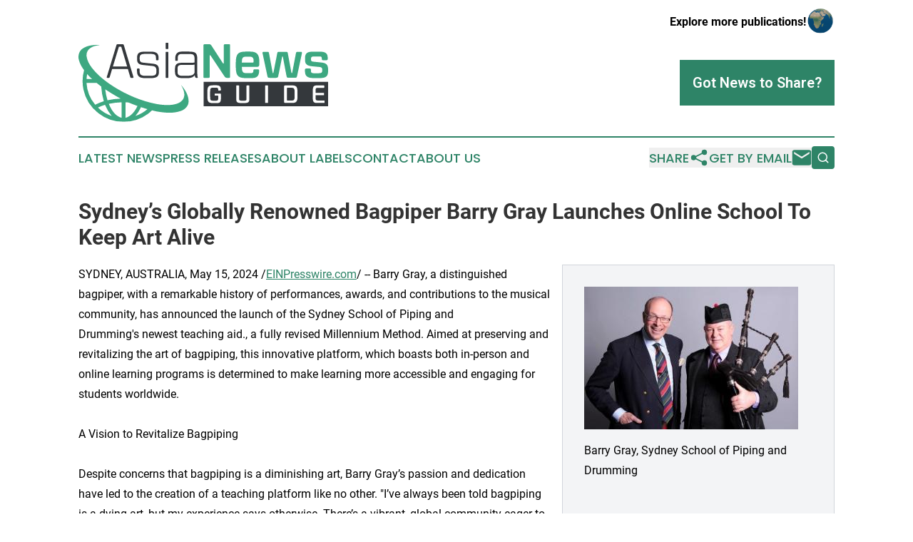

--- FILE ---
content_type: image/svg+xml
request_url: https://cdn.newsmatics.com/agp/sites/asianewsguide-logo-1.svg
body_size: 10518
content:
<?xml version="1.0" encoding="UTF-8" standalone="no"?>
<svg
   xmlns:dc="http://purl.org/dc/elements/1.1/"
   xmlns:cc="http://creativecommons.org/ns#"
   xmlns:rdf="http://www.w3.org/1999/02/22-rdf-syntax-ns#"
   xmlns:svg="http://www.w3.org/2000/svg"
   xmlns="http://www.w3.org/2000/svg"
   xmlns:sodipodi="http://sodipodi.sourceforge.net/DTD/sodipodi-0.dtd"
   xmlns:inkscape="http://www.inkscape.org/namespaces/inkscape"
   id="Layer_1"
   data-name="Layer 1"
   viewBox="0 0 399.99838 127.06072"
   version="1.1"
   sodipodi:docname="AsiaNewsGuide-logo-b21-SVG_cropped.svg"
   width="399.99838"
   height="127.06071"
   inkscape:version="0.92.3 (2405546, 2018-03-11)">
  <metadata
     id="metadata31">
    <rdf:RDF>
      <cc:Work
         rdf:about="">
        <dc:format>image/svg+xml</dc:format>
        <dc:type
           rdf:resource="http://purl.org/dc/dcmitype/StillImage" />
      </cc:Work>
    </rdf:RDF>
  </metadata>
  <sodipodi:namedview
     pagecolor="#ffffff"
     bordercolor="#666666"
     borderopacity="1"
     objecttolerance="10"
     gridtolerance="10"
     guidetolerance="10"
     inkscape:pageopacity="0"
     inkscape:pageshadow="2"
     inkscape:window-width="640"
     inkscape:window-height="480"
     id="namedview29"
     showgrid="false"
     inkscape:zoom="0.835"
     inkscape:cx="199.99839"
     inkscape:cy="63.545717"
     inkscape:window-x="0"
     inkscape:window-y="0"
     inkscape:window-maximized="0"
     inkscape:current-layer="Layer_1" />
  <defs
     id="defs4">
    <style
       id="style2">.cls-1{fill:#34383c;}.cls-2{fill:#3da881;}</style>
  </defs>
  <path
     class="cls-1"
     d="m 79.128388,42.04 h -25.17 l -4,13.44 a 1.3,1.3 0 0 1 -1.32,0.85 h -2.55 a 0.77,0.77 0 0 1 -0.85,-0.85 l 15.68,-51.89 a 1.83,1.83 0 0 1 2,-1.3 h 7.71 c 1.16,0 1.78,0.45 2,1.3 l 15.6,51.89 c 0,0.54 -0.31,0.85 -0.93,0.85 h -3.17 a 1,1 0 0 1 -1,-0.85 z m -24,-3.78 h 22.93 l -9.42,-31.66 c -0.08,-0.22 -0.16,-0.3 -0.39,-0.3 h -3.16 c -0.24,0 -0.31,0.08 -0.39,0.3 z"
     id="path6"
     inkscape:connector-curvature="0"
     style="fill:#34383c" />
  <path
     class="cls-1"
     d="m 124.84839,44.4 c 0,-4.71 -1.7,-6.63 -6.72,-7.18 l -14.82,-1.54 c -6.570002,-0.7 -9.420002,-3.09 -9.420002,-9.34 v -1.78 c 0,-7.88 2.85,-10.35 13.270002,-10.35 h 8.42 c 8.88,0 12.74,2.63 12.74,9.73 v 3.16 c 0,0.63 -0.31,0.93 -1,0.93 h -2.17 c -0.69,0 -1,-0.3 -1,-0.93 v -3.08 c 0,-5.18 -2.47,-6.18 -9.58,-6.18 h -7.12 c -6.88,0 -9.350002,1.24 -9.350002,6.1 v 1.7 c 0,4.63 1.39,5.87 6.570002,6.41 l 15.05,1.62 c 7.18,0.77 9.27,4.17 9.27,10.42 v 2.08 c 0,7.88 -3.17,10.58 -13.44,10.58 h -9 c -9.330002,0 -12.730002,-3.47 -12.730002,-11.19 V 42.4 c 0,-0.7 0.3,-1 0.93,-1 h 2.23 c 0.7,0 1,0.31 1,1 v 3 c 0,6.18 2.850002,7.72 9.720002,7.72 h 7.57 c 7.64,0 9.58,-1.7 9.58,-6.94 z"
     id="path8"
     inkscape:connector-curvature="0"
     style="fill:#34383c" />
  <path
     class="cls-1"
     d="m 140.44839,9.93 c -0.54,0 -0.85,-0.31 -0.85,-0.93 V 1 c 0,-0.7 0.31,-1 0.85,-1 h 2.71 c 0.61,0 0.92,0.3 0.92,1 v 8 a 0.82,0.82 0 0 1 -0.92,0.93 z m 0,46.4 c -0.54,0 -0.85,-0.31 -0.85,-0.93 V 15.56 c 0,-0.69 0.31,-1 0.85,-1 h 2.71 c 0.61,0 0.92,0.31 0.92,1 V 55.4 a 0.82,0.82 0 0 1 -0.92,0.93 z"
     id="path10"
     inkscape:connector-curvature="0"
     style="fill:#34383c" />
  <path
     class="cls-1"
     d="m 188.62839,56.33 c -1.46,0 -2.08,-1.7 -2.31,-4.48 -1.62,2.78 -4.71,4.86 -11.28,4.86 h -9.49 c -8,0 -10.89,-3.39 -10.89,-10.26 v -4.18 c 0,-6.94 2.17,-10.11 10.89,-10.11 h 11.12 c 6.56,0 8.33,-0.07 9.34,-0.69 v -4.79 c 0,-7.8 -1.62,-8.72 -9.81,-8.72 h -10.75 c -4.87,0 -6.41,2.39 -6.41,7 v 2.94 a 0.81,0.81 0 0 1 -0.93,0.92 h -2.16 a 0.81,0.81 0 0 1 -0.93,-0.92 v -2.3 c 0,-7.64 3.4,-11.43 10.19,-11.43 h 12 c 11.42,0 13.2,2.86 13.2,13.36 V 48.6 c 0,5.87 0.77,6.57 0.77,7.11 0,0.39 -0.23,0.62 -0.69,0.62 z m -2.62,-21.47 c -0.85,0.54 -3.09,0.7 -8,0.7 h -12.27 c -5.49,0 -7,1.62 -7,6.64 v 4.4 c 0,4.63 2.08,6.41 7,6.41 h 8.25 c 7.26,0 10.2,-1.08 12.05,-5 z"
     id="path12"
     inkscape:connector-curvature="0"
     style="fill:#34383c" />
  <path
     class="cls-2"
     d="m 237.58839,56.33 a 3.6,3.6 0 0 1 -3.09,-1.62 l -22.85,-34.31 a 0.78,0.78 0 0 0 -0.62,-0.39 h -0.38 c -0.24,0 -0.39,0.16 -0.39,0.47 v 34 c 0,1.31 -0.69,1.93 -2,1.93 h -6.1 a 1.68,1.68 0 0 1 -1.93,-1.93 V 4.52 c 0,-1.47 0.69,-2.23 2.16,-2.23 h 7.18 a 3.44,3.44 0 0 1 3.09,1.54 l 18.75,29 a 1,1 0 0 0 0.7,0.46 h 0.39 c 0.23,0 0.38,-0.15 0.38,-0.46 V 4.29 c 0,-1.31 0.62,-2 1.93,-2 h 6.1 a 1.76,1.76 0 0 1 2,2 V 54.4 a 1.69,1.69 0 0 1 -1.93,1.93 z"
     id="path14"
     inkscape:connector-curvature="0"
     style="fill:#3da881" />
  <path
     class="cls-2"
     d="m 268.33839,56.71 c -13,0 -16.22,-3.86 -16.22,-18.84 v -4.86 c 0,-14.9 3.25,-18.84 16.06,-18.84 h 7.27 c 10.19,0 14.28,4.49 14.28,15.29 v 5.4 c 0,2.55 -1,3.79 -3,3.79 h -24.88 v 0.38 c 0,8 1.7,9.73 7.41,9.73 h 7.26 c 2.55,0 3.78,-1.08 3.78,-3.55 v -0.62 c 0,-1.31 0.62,-1.92 2,-1.92 h 5.15 c 1.31,0 2,0.61 2,1.92 v 1.09 c 0,7.33 -3.62,11 -10.88,11 z m 12.27,-27.87 c 0,-4.7 -1.7,-6.56 -6.72,-6.56 h -4.32 c -6,0 -7.72,1.32 -7.72,8.26 v 1.16 h 17.91 c 0.54,0 0.85,-0.31 0.85,-0.93 z"
     id="path16"
     inkscape:connector-curvature="0"
     style="fill:#3da881" />
  <path
     class="cls-2"
     d="m 327.55839,22.66 c -0.08,-0.31 -0.15,-0.45 -0.38,-0.45 h -0.46 c -0.24,0 -0.32,0.14 -0.39,0.45 l -6.26,31.2 c -0.54,2.08 -1.54,2.47 -3.7,2.47 h -9.92 c -2.24,0 -3.17,-0.39 -3.63,-2.47 l -7.95,-37.53 c 0,-1.15 0.54,-1.77 1.7,-1.77 h 6.48 c 1.55,0 1.93,0.54 2.17,1.77 l 5.94,31.82 c 0.08,0.3 0.15,0.45 0.38,0.45 h 0.47 c 0.23,0 0.31,-0.15 0.38,-0.45 l 6.22,-31.75 a 2,2 0 0 1 2.24,-1.85 h 12.27 a 2.07,2.07 0 0 1 2.24,1.85 l 5.87,31.74 c 0.08,0.3 0.15,0.45 0.39,0.45 h 0.46 c 0.23,0 0.31,-0.15 0.38,-0.45 l 6.1,-31.82 a 2.07,2.07 0 0 1 2.24,-1.77 h 5.65 c 1.16,0 1.7,0.62 1.7,1.77 l -7.95,37.53 c -0.47,2.08 -1.32,2.47 -3.71,2.47 h -9.34 c -2.4,0 -3.32,-0.39 -3.71,-2.47 z"
     id="path18"
     inkscape:connector-curvature="0"
     style="fill:#3da881" />
  <path
     class="cls-2"
     d="m 376.36839,56.71 c -9.8,0 -13.43,-3.47 -13.43,-11.12 V 43.4 c 0,-1.32 0.62,-2 1.93,-2 h 5.58 a 1.8,1.8 0 0 1 2,2 v 1.69 c 0,2.7 1.23,3.79 4,3.79 h 8.8 c 3.79,0 5.41,-1 5.41,-3.86 v -1.86 c 0,-2.54 -1.08,-3.93 -4.17,-4.24 l -11.81,-1.12 c -8.23,-0.77 -11.66,-3.17 -11.66,-10.4 v -2.32 c 0,-8.65 3.32,-10.89 14,-10.89 h 9 c 9.26,0 13.35,2.56 13.35,9.57 v 2.33 c 0,1.31 -0.61,1.92 -2,1.92 h -5.48 c -1.39,0 -2,-0.54 -2,-1.69 v -1.39 c 0,-2.09 -0.93,-2.94 -3.32,-2.94 h -9.19 c -3.4,0 -4.79,0.93 -4.79,3.4 v 1.38 c 0,2.71 0.93,3.33 4.1,3.64 l 11.5,1.16 c 8.42,0.84 11.81,3 11.81,11.42 v 2.41 c 0,8.72 -3.39,11.34 -14.13,11.34 z"
     id="path20"
     inkscape:connector-curvature="0"
     style="fill:#3da881" />
  <path
     class="cls-1"
     d="m 341.44839,72.33 h -6.53 a 0.72,0.72 0 0 0 -0.8,0.8 v 18.92 a 0.72,0.72 0 0 0 0.8,0.81 h 6.53 c 4,0 4.91,-1.13 4.91,-6.73 v -6.52 c -0.02,-6.03 -0.91,-7.28 -4.91,-7.28 z"
     id="path22"
     inkscape:connector-curvature="0"
     style="fill:#34383c" />
  <path
     class="cls-1"
     d="m 200.70839,62.9 v 39.07 h 199.29 V 62.9 Z m 27.44,13.06 c 0,0.56 -0.28,0.84 -0.89,0.84 h -2.54 a 0.74,0.74 0 0 1 -0.84,-0.84 v -1 c 0,-1.73 -0.6,-2.73 -3.18,-2.73 h -5.44 c -3.5,0 -4.26,1.17 -4.26,6.32 v 8.18 c 0,5.27 0.76,6.31 4.26,6.31 h 5.64 c 2.05,0 3,-0.89 3,-3.1 V 85.4 c 0,-0.37 -0.16,-0.57 -0.52,-0.57 h -4.27 c -0.61,0 -0.89,-0.28 -0.89,-0.85 V 82.4 c 0,-0.57 0.28,-0.85 0.89,-0.85 h 7.73 a 1.19,1.19 0 0 1 1.33,1.37 v 7.61 c 0,4.75 -1.94,6.39 -6.16,6.39 h -6.8 c -6.89,0 -8.66,-2.29 -8.66,-10.17 v -8.1 c 0,-8 1.77,-10.3 8.66,-10.3 h 6.31 c 4.43,0 6.65,2.13 6.65,6.44 z m 45.61,14.36 c 0,4.83 -1,6.56 -8.69,6.56 h -3.51 c -7.77,0 -8.69,-1.73 -8.69,-6.56 V 69.4 a 0.75,0.75 0 0 1 0.84,-0.85 h 2.86 c 0.61,0 0.89,0.29 0.89,0.85 v 20.49 c 0,2.58 0.56,3.18 3.58,3.18 h 4.55 c 3.1,0 3.58,-0.64 3.58,-3.1 V 69.4 c 0,-0.56 0.28,-0.85 0.89,-0.85 h 2.86 a 0.75,0.75 0 0 1 0.84,0.85 z m 30,5.52 a 0.75,0.75 0 0 1 -0.81,0.85 h -3 a 0.75,0.75 0 0 1 -0.84,-0.85 V 69.4 a 0.75,0.75 0 0 1 0.84,-0.85 h 3 a 0.75,0.75 0 0 1 0.81,0.85 z m 47.17,-9.44 c 0,8.17 -1.93,10.31 -8.74,10.31 h -10.83 c -1.41,0 -1.85,-0.56 -1.85,-2 V 70.52 c 0,-1.45 0.44,-2 1.85,-2 h 10.83 c 6.81,0 8.74,2.14 8.74,10.31 z m 43.39,9.46 a 0.75,0.75 0 0 1 -0.84,0.85 h -11.55 c -4.91,0 -6.44,-1.81 -6.44,-8.14 V 76.64 c 0,-6.32 1.53,-8.14 6.44,-8.14 h 11.15 c 0.56,0 0.84,0.29 0.84,0.89 v 2.22 c 0,0.6 -0.28,0.89 -0.84,0.89 h -9.91 c -2.57,0 -3.22,0.75 -3.22,3.69 v 4.35 h 12.73 a 0.77,0.77 0 0 1 0.88,0.88 v 2.06 c 0,0.57 -0.28,0.85 -0.88,0.85 h -12.73 v 4.59 c 0,3.1 0.89,3.82 3.22,3.82 h 10.28 a 0.75,0.75 0 0 1 0.84,0.85 z"
     id="path24"
     inkscape:connector-curvature="0"
     style="fill:#34383c" />
  <path
     class="cls-2"
     d="m 164.20839,67.53 c 3.17,5.54 6.31,11.71 5.21,18.31 -0.83,6.09 -6.27,10.36 -11.81,12.13 -10.21,3.23 -21.17,2.27 -31.57,0.62 -25.24,-4.67 -49.210002,-15.09 -70.790002,-28.82 -12.46,-8.11 -24.29,-17.52 -33.52,-29.24 -4.09,-5.43 -7.76,-11.56 -8.65,-18.41 a 14.39,14.39 0 0 1 6.15,-13.79 c 4.39,-3.24 9.94,-4 15.18,-4.7 -9.45,-0.54 -19.72,0.16 -27.7499999,5.69 -5.66999998,3.84 -7.75,11.34 -6.11999998,17.81 1.48999998,6.25 4.64999998,11.79 8.43999998,16.91 v 0 a 66,66 0 0 0 -0.95,31.33 65.75,65.75 0 0 0 23.1599999,37.24 65.25,65.25 0 0 0 41,14.45 65.33,65.33 0 0 0 39.510002,-13.07 64.93,64.93 0 0 0 6.1,-5.39 c 2.81,0.7 5.57,1.35 8.15,1.88 12.59,2.07 26,3.5 38.27,-1 6.59,-2.24 12.33,-8.17 12.28,-15.46 -0.05,-10.07 -5.93,-19.07 -12.29,-26.49 z M 67.588388,89.7 a 117.53,117.53 0 0 0 -21.14,2.7 101.28,101.28 0 0 1 -3.54,-17.5 c -1.33,-0.89 14.7,9.66 24.68,14.8 z m -53.63,-39.46 c 1.49,1.68 3,3.34 4.51,4.94 1.07,1.05 2.27,1.94 3.37,3 -2.95,0 -5.9,0 -8.86,0 a 53.76,53.76 0 0 1 0.98,-7.94 z m 12.84,49.31 a 59.87,59.87 0 0 1 -13.91,-35.15 h 16.13 c 2.44,2 4.89,4 7.43,5.9 a 106.89,106.89 0 0 0 4.15,23.64 88.07,88.07 0 0 0 -13.8,5.61 z m 4.38,4.53 a 120.94,120.94 0 0 1 11.34,-4.42 68.43,68.43 0 0 0 10.72,18 59.15,59.15 0 0 1 -22.06,-13.58 z m 37.91,16.57 c -10.47,-2.94 -16.63,-13.06 -20.48,-22.54 a 122.82,122.82 0 0 1 20.5,-2.51 c 0.04,8.35 0.07,16.7 -0.02,25.05 z m 6.38,0 c 0,-8.29 0,-16.58 0,-24.87 1.78,0 3.74,-0.32 6.55,0.94 6.09,2.54 14.21,5.46 12.53,4.86 -3.94,8.35 -9.83,16.55 -19.1,19.04 z m 15.82,-3 a 57,57 0 0 0 8.900002,-14.17 q 5.35,1.77 10.33,3.19 a 57.49,57.49 0 0 1 -19.230002,10.94 z"
     id="path26"
     inkscape:connector-curvature="0"
     style="fill:#3da881" />
</svg>
